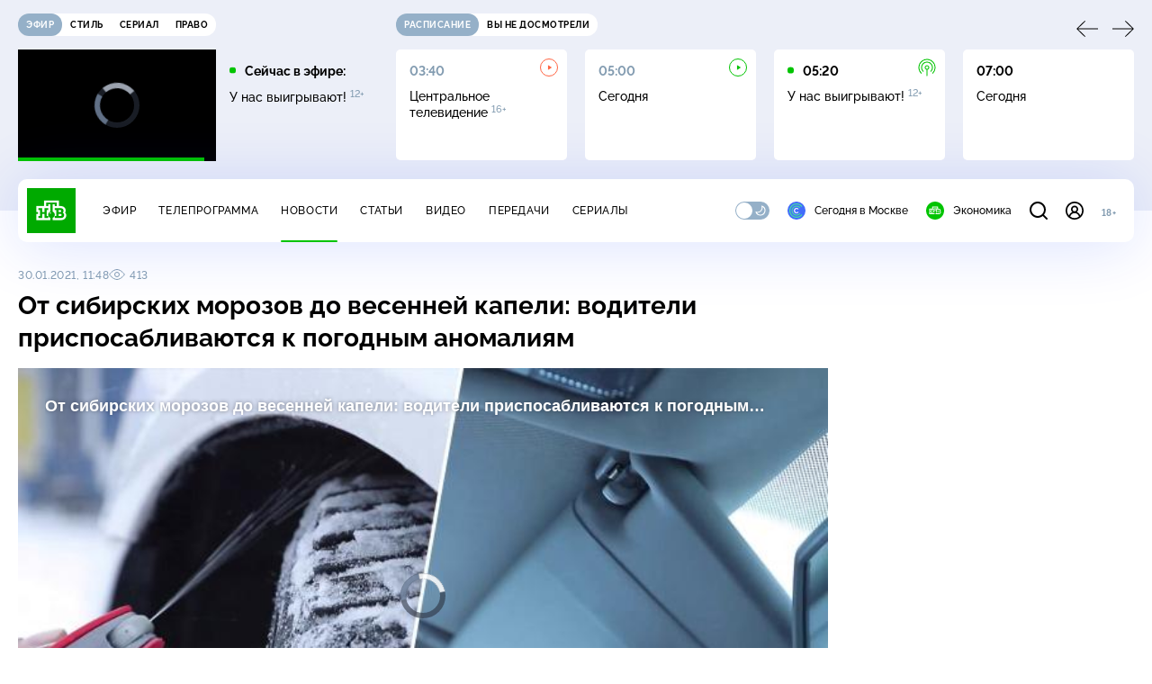

--- FILE ---
content_type: text/html
request_url: https://tns-counter.ru/nc01a**R%3Eundefined*ntv/ru/UTF-8/tmsec=mx3_ntv/60795956***
body_size: -71
content:
F773702F6975BE11X1769324049:F773702F6975BE11X1769324049

--- FILE ---
content_type: text/html; charset=UTF-8
request_url: https://www.ntv.ru/stories/new-amp/content.jsp?id=66469_66570_66666_66669_66668_66667_66670_66550
body_size: 1622
content:


<!doctype html>
<html amp lang="ru">
  <head>
    <meta charset="utf-8">
    <title>Анализ на вирус папилломы человека внесли в&nbsp;программу ОМС для женщин. Сюжеты // НТВ.Ru</title>
    <meta NAME="DESCRIPTION" CONTENT="Анализ на вирус папилломы человека внесли в&nbsp;программу ОМС для женщин. Короткие сюжеты НТВ" />
    <link rel="canonical" href="/stories/amp/new/66469/">
    <meta name="viewport" content="width=device-width,minimum-scale=1,initial-scale=1">
    
      <meta property="og:image" content="https://cdn2-static.ntv.ru/home/news/2026/20260120/test_kvadrat.jpg"/>
      <meta property="og:image:width" content="640" />
      <meta property="og:image:height" content="640" />
    
    <style amp-boilerplate>body{-webkit-animation:-amp-start 8s steps(1,end) 0s 1 normal both;-moz-animation:-amp-start 8s steps(1,end) 0s 1 normal both;-ms-animation:-amp-start 8s steps(1,end) 0s 1 normal both;animation:-amp-start 8s steps(1,end) 0s 1 normal both}@-webkit-keyframes -amp-start{from{visibility:hidden}to{visibility:visible}}@-moz-keyframes -amp-start{from{visibility:hidden}to{visibility:visible}}@-ms-keyframes -amp-start{from{visibility:hidden}to{visibility:visible}}@-o-keyframes -amp-start{from{visibility:hidden}to{visibility:visible}}@keyframes -amp-start{from{visibility:hidden}to{visibility:visible}}</style><noscript><style amp-boilerplate>body{-webkit-animation:none;-moz-animation:none;-ms-animation:none;animation:none}</style></noscript>
    <script async src="https://cdn.ampproject.org/v0.js"></script>
    <script async custom-element="amp-video" src="https://cdn.ampproject.org/v0/amp-video-0.1.js"></script>
    <script async custom-element="amp-story" src="https://cdn.ampproject.org/v0/amp-story-1.0.js"></script>
    <script async custom-element="amp-analytics" src="https://cdn.ampproject.org/v0/amp-analytics-0.1.js"></script>

    <style amp-custom>
      body, html {
        overflow: hidden;
      }
      amp-story {
        color: #fff;
        overflow: hidden;
      }
      amp-story-page {
        background-color: #000;
      }
      amp-story-grid-layer.bottom {
        align-content:end;
      }
      amp-story-grid-layer.noedge {
        padding: 0px;
      }
      amp-story-grid-layer.center-text {
        align-content: center;
      }
   
    </style>
  </head>
  <body>

    <amp-story id="live-story" standalone
      title="Сюжеты НТВ" publisher="НТВ" publisher-logo-src="https://www.ntv.ru/images/ntv_logo_180.png"
      poster-portrait-src="https://cdn2-static.ntv.ru/home/news/2026/20260120/test_pre.jpg"
       poster-square-src="/home/news/2026/20260120/test_kvadrat.jpg">
      
      <amp-story-page id="storis66469" auto-advance-after="storis_video66469"  data-sort-time="1769238000">
        <amp-story-grid-layer template="fill">
          <amp-video id="storis_video66469" autoplay 
            width="720" height="1280" poster="https://cdn2-static.ntv.ru/home/news/2026/20260120/test_pre.jpg" layout="responsive" crossorigin="anonymous"
          >
            <source src="//cdn2-vod-mp4.ntv.ru/news/2026/20260120/20_01_test_hq0Te2W2q04A3lbgEt_vert.mp4" type="video/mp4">
          </amp-video>
        </amp-story-grid-layer>
      </amp-story-page>
      
      <amp-story-page id="storis66570" auto-advance-after="storis_video66570"  data-sort-time="1769238300">
        <amp-story-grid-layer template="fill">
          <amp-video id="storis_video66570" autoplay 
            width="720" height="1280" poster="https://cdn2-static.ntv.ru/home/news/2026/20260122/PDD_pre.jpg" layout="responsive" crossorigin="anonymous"
          >
            <source src="//cdn2-vod-mp4.ntv.ru/news/2026/20260122/21_01_TPDD_hq2134eQlCkGNO33Av_vert.mp4" type="video/mp4">
          </amp-video>
        </amp-story-grid-layer>
      </amp-story-page>
      
      <amp-story-page id="storis66666" auto-advance-after="storis_video66666"  data-sort-time="1769184300">
        <amp-story-grid-layer template="fill">
          <amp-video id="storis_video66666" autoplay 
            width="720" height="1280" poster="https://cdn2-static.ntv.ru/home/news/2026/20260123/talk_pre68.jpg" layout="responsive" crossorigin="anonymous"
          >
            <source src="//cdn2-vod-mp4.ntv.ru/news/2026/20260123/23_01_talk_hqmGVtmaiGoRDiD4ku_vert.mp4" type="video/mp4">
          </amp-video>
        </amp-story-grid-layer>
      </amp-story-page>
      
      <amp-story-page id="storis66669" auto-advance-after="storis_video66669"  data-sort-time="1769185200">
        <amp-story-grid-layer template="fill">
          <amp-video id="storis_video66669" autoplay 
            width="720" height="1280" poster="https://cdn2-static.ntv.ru/home/news/2026/20260123/Bogomolov_pre.jpg" layout="responsive" crossorigin="anonymous"
          >
            <source src="//cdn2-vod-mp4.ntv.ru/news/2026/20260123/23_01_Bogomolov_hq52TzCGVguVbowDi3_vert.mp4" type="video/mp4">
          </amp-video>
        </amp-story-grid-layer>
      </amp-story-page>
      
      <amp-story-page id="storis66668" auto-advance-after="storis_video66668"  data-sort-time="1769184900">
        <amp-story-grid-layer template="fill">
          <amp-video id="storis_video66668" autoplay 
            width="720" height="1280" poster="https://cdn2-static.ntv.ru/home/news/2026/20260123/money_pre.jpg" layout="responsive" crossorigin="anonymous"
          >
            <source src="//cdn2-vod-mp4.ntv.ru/news/2026/20260123/23_01_money_hqgsIf7gYw0523WhGu_vert.mp4" type="video/mp4">
          </amp-video>
        </amp-story-grid-layer>
      </amp-story-page>
      
      <amp-story-page id="storis66667" auto-advance-after="storis_video66667"  data-sort-time="1769184600">
        <amp-story-grid-layer template="fill">
          <amp-video id="storis_video66667" autoplay 
            width="720" height="1280" poster="https://cdn2-static.ntv.ru/home/news/2026/20260123/ChP_pre43.jpg" layout="responsive" crossorigin="anonymous"
          >
            <source src="//cdn2-vod-mp4.ntv.ru/news/2026/20260123/23_01_CHP_hqXxAu8KQK22QIqHEa_vert.mp4" type="video/mp4">
          </amp-video>
        </amp-story-grid-layer>
      </amp-story-page>
      
      <amp-story-page id="storis66670" auto-advance-after="storis_video66670"  data-sort-time="1769185500">
        <amp-story-grid-layer template="fill">
          <amp-video id="storis_video66670" autoplay 
            width="720" height="1280" poster="https://cdn2-static.ntv.ru/home/news/2026/20260123/sport_pre.jpg" layout="responsive" crossorigin="anonymous"
          >
            <source src="//cdn2-vod-mp4.ntv.ru/news/2026/20260123/23_01_sport_hq9Vq0WkfaLulbtqvF_vert.mp4" type="video/mp4">
          </amp-video>
        </amp-story-grid-layer>
      </amp-story-page>
      
      <amp-story-page id="storis66550" auto-advance-after="storis_video66550"  data-sort-time="1769238600">
        <amp-story-grid-layer template="fill">
          <amp-video id="storis_video66550" autoplay 
            width="720" height="1280" poster="https://cdn2-static.ntv.ru/home/news/2026/20260121/MOK_pre.jpg" layout="responsive" crossorigin="anonymous"
          >
            <source src="//cdn2-vod-mp4.ntv.ru/news/2026/20260121/21_01_MOK_hqZSl5oCUPgc33guqi_vert.mp4" type="video/mp4">
          </amp-video>
        </amp-story-grid-layer>
      </amp-story-page>
      
      <amp-analytics id="analytics_liveinternet">
        <script type="application/json">
          {
            "requests": {
            "pageview": "https://counter.yadro.ru/hit?uhttps%3A//www.ntv.ru/stories/amp/$REPLACE(${storyPageId},storis,);r${documentReferrer};s${screenWidth}*${screenHeight}*32;${random}" },
            "triggers": { "track pageview": { "on": "story-page-visible", "request": "pageview" } }
            }
        </script>
      </amp-analytics>
     
    </amp-story>
  </body>
</html>

--- FILE ---
content_type: text/css; charset=UTF-8
request_url: https://static2.ntv.ru/assets/css/vod-player-Dh1mNrpd.css
body_size: 626
content:
:root{--primary: #00c400;--secondary: #95b0c8;--bg: #ffffff;--bg-secondary: #f4f7ff;--bg-secondary-09: rgba(244, 247, 255, .9);--inversion: #000000;--bg-header: #eceff8;--bg-bar: #ffffff;--bg-adv: #f3f3f3;--bg-program: #1b232f;--bg-program-06: rgba(27, 35, 47, .6);--bg-program-08: rgba(27, 35, 47, .8);--color-stroke-news: #99e799;--search: rgba(153, 231, 153, .6);--green-light: rgba(153, 231, 153, .2);--color-stroke-article: #dfe7ee;--divider: #cad7e3;--gradient-g: linear-gradient(90deg, #1b232f 0%, rgba(27, 35, 47, 0) 90.63%);--gradient-v: linear-gradient(0deg, #1b232f 0%, rgba(27, 35, 47, 0) 100%);--success: #3ccb7e;--error: #ff6442;--black: #000000;--white: #ffffff;--text-primary: #000000;--text-secondary: #839cb1;--link: #00b400;--shadow: 0px 4px 70px rgba(0, 56, 255, .15);--shadow-mini: 0px 4px 30px rgba(0, 56, 255, .15);--shadow-accent: 0px 4px 20px rgba(0, 196, 0, .5);--shadow-accent-tabs: 0px 2px 4px rgba(0, 196, 0, .5);--loader: rgba(255, 255, 255, .7);--bg-o: rgba(255, 255, 255, 0)}[data-theme=dark]{--primary: #00c400;--secondary: #7a91a6;--bg: #1b232f;--bg-secondary: #253345;--bg-secondary-09: rgba(27, 35, 47, .9);--inversion: #ffffff;--bg-header: #141920;--bg-bar: #253345;--bg-adv: #2b333e;--bg-program: #141920;--bg-program-06: rgba(20, 25, 32, .6);--bg-program-08: rgba(20, 25, 32, .8);--color-stroke-news: #10621a;--search: rgba(16, 98, 26, .6);--green-light: rgba(16, 98, 26, .2);--color-stroke-article: #424a55;--divider: #394655;--gradient-g: linear-gradient(90deg, #141920 0%, rgba(20, 25, 32, 0) 90.63%);--gradient-v: linear-gradient(0deg, #141920 0%, rgba(20, 25, 32, 0) 100%);--success: #27bd6c;--error: #e24c2b;--black: #000000;--white: #ffffff;--text-primary: #e4edf5;--text-secondary: #88a2b9;--link: #00c400;--shadow: 0px 4px 70px rgba(0, 0, 0, .55);--shadow-mini: 0px 4px 30px rgba(0, 0, 0, .55);--shadow-accent: 0px 4px 25px rgba(0, 196, 0, .5);--shadow-accent-tabs: 0px 2px 4px rgba(0, 196, 0, .5);--loader: rgba(27, 35, 47, .7);--bg-o: rgba(27, 35, 47, 0)}:root{--layoutOffset: 30px}@media screen and (max-width: 1439px){:root{--layoutOffset: 20px}}@media screen and (max-width: 355px){:root{--layoutOffset: 10px}}.player{width:100%;height:0;position:relative;overflow:hidden;padding-top:56.2121212121%}.player__wrapp{position:absolute;top:0;left:0;right:0;bottom:0;width:100%;height:100%}


--- FILE ---
content_type: text/xml; charset=UTF-8
request_url: https://stat.ntv.ru/ads/getVideo?from=da
body_size: 2587
content:
<?xml version="1.0" encoding="UTF-8"?>
<VAST version="2.0" xmlns:xsi="http://www.w3.org/2001/XMLSchema-instance" xsi:noNamespaceSchemaLocation="vast.xsd" >
  <Ad id="2543353">
    <InLine>
       <AdSystem>Ntv.Ru advertising system with Ponkin Extensions</AdSystem>
       <AdTitle>Ntv.Ru</AdTitle>
         <Error><![CDATA[https://stat.ntv.ru/ads/?a=error&t=video&hash=2543353.1769324057650.C7524C82.Szf1Lx6NQdp7ySTWHGl1sePDzXc]]></Error>
         <Impression><![CDATA[https://stat.ntv.ru/ads/?a=impression&t=video&hash=2543353.1769324057650.C7524C82.Szf1Lx6NQdp7ySTWHGl1sePDzXc]]></Impression>
         <Creatives>
             <Creative>
                 <Linear skipoffset="00:00:01">
                     <Duration>00:01:010</Duration>
                     <TrackingEvents></TrackingEvents>
                     <AdParameters></AdParameters>
                     <VideoClicks>
                         <ClickThrough><![CDATA[https://www.ntv.ru/peredacha/The_Masked_Singer/?from=promo]]></ClickThrough>
                         <ClickTracking><![CDATA[https://stat.ntv.ru/ads/?a=click&t=video&hash=2543353.1769324057650.C7524C82.Szf1Lx6NQdp7ySTWHGl1sePDzXc]]></ClickTracking>
                     </VideoClicks>
                     <MediaFiles>
                        <MediaFile id="1" delivery="progressive" type="video/mp4" bitrate="" maintainAspectRatio="true" scalable="true" width="640" height="360">
                        <![CDATA[https://cdn2-vod-mp4.ntv.ru/promo/2026/20260113/maska_promo1_0802_hq5c86RuKYqeY4C01f_lo.mp4?ts=1769410457&md5=Tp_KBumzaym0ohIVWWpl_w]]>
                        </MediaFile>
                     </MediaFiles>
                 </Linear>
             </Creative>
         </Creatives>
         <Extensions>
            <Extension type="startTime"><![CDATA[00:00]]></Extension>
            <Extension type="skipTime"><![CDATA[00:01]]></Extension>
            <Extension type="linkTxt"><![CDATA[&#1087;&#1077;&#1088;&#1077;&#1081;&#1090;&#1080; &#1087;&#1086; &#1089;&#1089;&#1099;&#1083;&#1082;&#1077;]]></Extension>
            <Extension type="isClickable"><![CDATA[1]]></Extension>
            <Extension type="addClick">
            <![CDATA[https://stat.ntv.ru/ads/?a=click&t=video&hash=2543353.1769324057650.C7524C82.Szf1Lx6NQdp7ySTWHGl1sePDzXc]]>
            </Extension>
            <Extension type="controls">
                    <control id="adlabel" layout="1"/>
                    <control id="countdown" layout="1"/>
                    <control id="soundbtn" layout="1"/>
                    <control id="timeline" layout="1"/>
            </Extension>
         </Extensions> 
     </InLine>
  </Ad>
</VAST>
